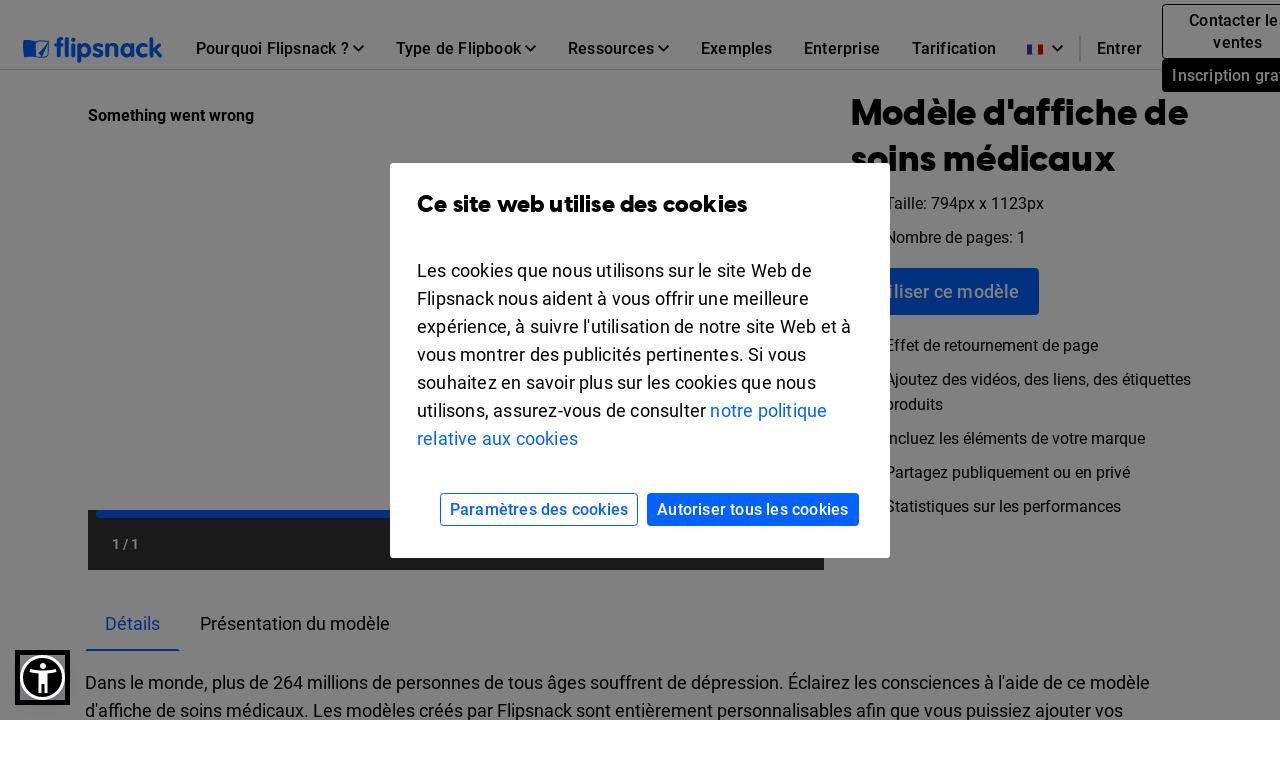

--- FILE ---
content_type: text/xml
request_url: https://sqs.us-east-1.amazonaws.com/756737886395/flip-sts?Action=SendMessage&MessageBody=%7B%22ih%22%3A%229f905514dedf47f1b151d45f617c0979%22%2C%22ch%22%3A%22u8axsfn7t9%22%2C%22cih%22%3A%220637d139973ed03b15a318i137659290%22%2C%22e%22%3A%5B%7B%22eid%22%3A1%7D%5D%2C%22ts%22%3A1769452264%7D
body_size: 378
content:
<?xml version="1.0"?><SendMessageResponse xmlns="http://queue.amazonaws.com/doc/2012-11-05/"><SendMessageResult><MessageId>4e26995c-4547-406f-b80a-9a1375d81edf</MessageId><MD5OfMessageBody>134ceb42064cef6636165d8e7da2a68c</MD5OfMessageBody></SendMessageResult><ResponseMetadata><RequestId>5cd063d2-a448-5870-b088-0223116077af</RequestId></ResponseMetadata></SendMessageResponse>

--- FILE ---
content_type: text/xml
request_url: https://sqs.us-east-1.amazonaws.com/756737886395/flip-sts?Action=SendMessage&MessageBody=%7B%22ih%22%3A%229f905514dedf47f1b151d45f617c0979%22%2C%22ch%22%3A%22u8axsfn7t9%22%2C%22cih%22%3A%220637d139973ed03b15a318i137659290%22%2C%22e%22%3A%5B%7B%22eid%22%3A6%2C%22pid%22%3A%221%22%7D%5D%2C%22ts%22%3A1769452264%7D
body_size: 378
content:
<?xml version="1.0"?><SendMessageResponse xmlns="http://queue.amazonaws.com/doc/2012-11-05/"><SendMessageResult><MessageId>c4c757f3-30b6-4f16-ba49-539ac0ea31b4</MessageId><MD5OfMessageBody>f3a41c1e8866bb33f4e40e94a086d93f</MD5OfMessageBody></SendMessageResult><ResponseMetadata><RequestId>0027d76f-93e7-560c-bb05-b69e26ce19d3</RequestId></ResponseMetadata></SendMessageResponse>